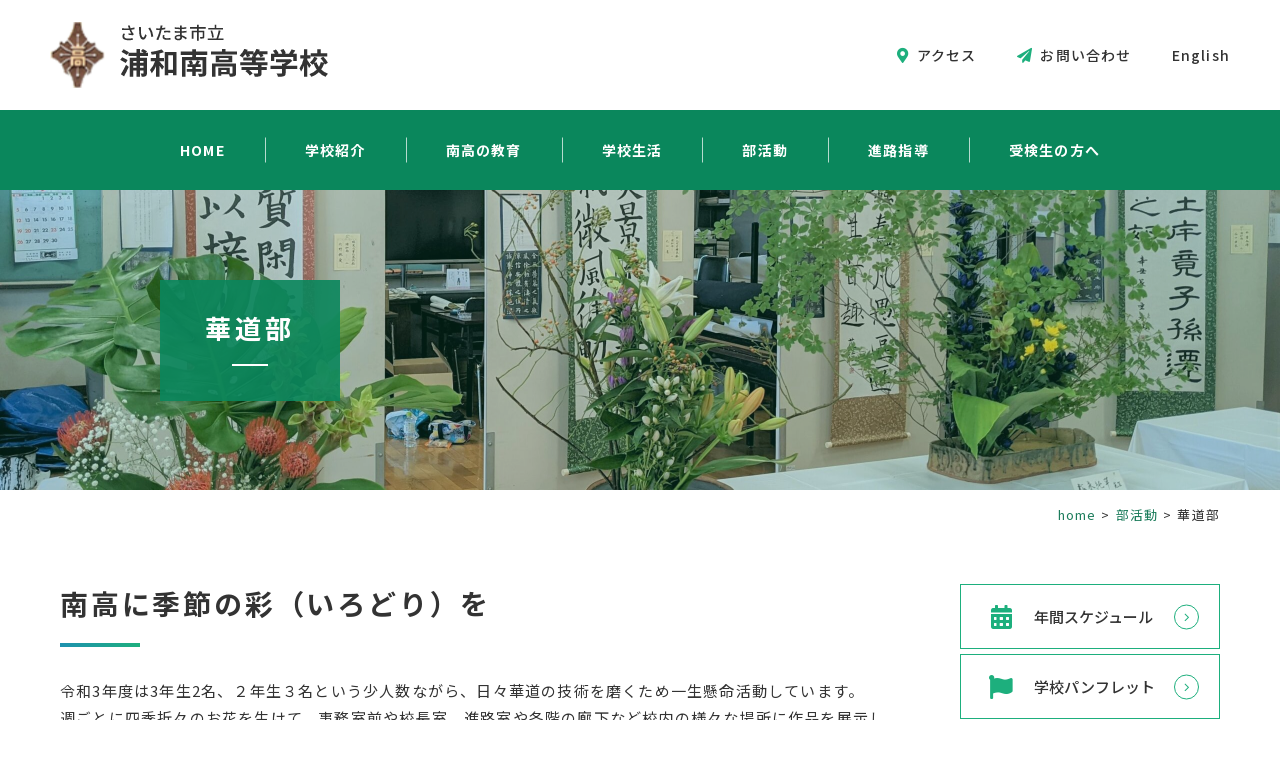

--- FILE ---
content_type: text/html; charset=UTF-8
request_url: https://www.urawaminami-h.city-saitama.ed.jp/club/kado/
body_size: 31229
content:
<!DOCTYPE html><html lang="ja" dir="ltr" itemscope itemtype="https://schema.org/WebSite"><head><meta charset="utf-8"><meta content="IE=Edge" http-equiv="X-UA-Compatible"><meta content="width=device-width" name="viewport"><meta content="telephone=no" name="format-detection"><meta content="華道部 | 浦和南高等学校" name="title"><meta content="さいたま市立浦和南高等学校公式ホームページ" name="description"><meta content="華道部 | 浦和南高等学校" itemprop="name"><meta content="さいたま市立浦和南高等学校公式ホームページ" itemprop="description"><meta content="website" property="og:type"><meta content="華道部 | 浦和南高等学校" property="og:title"><meta content="さいたま市立浦和南高等学校公式ホームページ" property="og:description"><meta content="https://www.urawaminami-h.city-saitama.ed.jp/club/kado/" property="og:url"><meta content="https://www.urawaminami-h.city-saitama.ed.jp/wp/wp-content/themes/urawaminami/images/common/ogp.jpg" property="og:image"><link href='//fonts.googleapis.com' rel='preconnect dns-prefetch'><link href='//fonts.gstatic.com' rel='preconnect dns-prefetch'><link href='//www.google-analytics.com' rel='preconnect dns-prefetch'><link href='//ajaxzip3.github.io' rel='preconnect dns-prefetch'><link rel="apple-touch-icon" sizes="180x180" href="https://www.urawaminami-h.city-saitama.ed.jp/wp/wp-content/themes/urawaminami/images/favicon/apple-touch-icon.png"><link rel="icon" type="image/png" sizes="32x32" href="https://www.urawaminami-h.city-saitama.ed.jp/wp/wp-content/themes/urawaminami/images/favicon/favicon-32x32.png"><link rel="icon" type="image/png" sizes="16x16" href="https://www.urawaminami-h.city-saitama.ed.jp/wp/wp-content/themes/urawaminami/images/favicon/favicon-16x16.png"><link rel="manifest" href="https://www.urawaminami-h.city-saitama.ed.jp/wp/wp-content/themes/urawaminami/images/favicon/site.webmanifest"><link rel="mask-icon" href="https://www.urawaminami-h.city-saitama.ed.jp/wp/wp-content/themes/urawaminami/images/favicon/safari-pinned-tab.svg" color="#0A875C"><meta name="msapplication-TileColor" content="#ffffff"><meta name="theme-color" content="#ffffff">  <script async src="https://www.googletagmanager.com/gtag/js?id=G-BXLE329WSD"></script> <script>window.dataLayer = window.dataLayer || [];
  function gtag(){dataLayer.push(arguments);}
  gtag('js', new Date());

  gtag('config', 'G-BXLE329WSD');</script> <link href="https://www.urawaminami-h.city-saitama.ed.jp/wp/wp-content/themes/urawaminami/css/all.min.css" class="async"><link href="https://unpkg.com/swiper@7/swiper-bundle.min.css" class="async"><link href="https://www.urawaminami-h.city-saitama.ed.jp/wp/wp-content/themes/urawaminami/css/modaal.min.css" class="async"><link rel="preconnect" href="https://fonts.googleapis.com"><link rel="preconnect" href="https://fonts.gstatic.com" crossorigin><link href="https://fonts.googleapis.com/css2?family=Noto+Sans+JP:wght@400;500;700&display=swap&subset=japanese" class="async"><link href="https://fonts.googleapis.com/css2?family=Oswald:wght@400;500&display=swap&text=&.0123456789ACEFHILMNOPSTUVacghilmnoprtuw©" class="async">  <script src="https://ajax.googleapis.com/ajax/libs/jquery/1.12.4/jquery.min.js" defer></script> <script src="https://unpkg.com/swiper@7/swiper-bundle.min.js"></script> <script src="https://cdnjs.cloudflare.com/ajax/libs/Modaal/0.4.4/js/modaal.min.js" defer></script> <script src="https://cdnjs.cloudflare.com/ajax/libs/lottie-web/5.12.2/lottie.min.js"></script> <script src="https://www.urawaminami-h.city-saitama.ed.jp/wp/wp-content/themes/urawaminami/js/jquery.dualtab.js" defer></script> <script src="https://www.urawaminami-h.city-saitama.ed.jp/wp/wp-content/themes/urawaminami/js/common.js" defer></script>  <script async src="https://www.googletagmanager.com/gtag/js?id=UA-176045095-26"></script> <script>window.dataLayer = window.dataLayer || [];
  function gtag(){dataLayer.push(arguments);}
  gtag('js', new Date());

  gtag('config', 'UA-176045095-26');</script> <link media="all" href="https://www.urawaminami-h.city-saitama.ed.jp/wp/wp-content/cache/autoptimize/css/autoptimize_36c6a241c0d98b17140729c0d31fbe7e.css" rel="stylesheet"><title>華道部 | 浦和南高等学校</title><meta name='robots' content='max-image-preview:large' /><link class='async' id='css-style-css' href='https://www.urawaminami-h.city-saitama.ed.jp/wp/wp-content/themes/urawaminami/style.css' type='text/css' media='all'><link class='async' id='wp-block-library-css' href='https://www.urawaminami-h.city-saitama.ed.jp/wp/wp-includes/css/dist/block-library/style.min.css' type='text/css' media='all'> <script type="text/javascript" src="https://www.urawaminami-h.city-saitama.ed.jp/wp/wp-includes/js/jquery/jquery.min.js" id="jquery-core-js"></script> <script type="text/javascript" src="https://www.urawaminami-h.city-saitama.ed.jp/wp/wp-includes/js/jquery/jquery-migrate.min.js" id="jquery-migrate-js"></script> <link rel="https://api.w.org/" href="https://www.urawaminami-h.city-saitama.ed.jp/wp-json/" /><link rel="alternate" title="JSON" type="application/json" href="https://www.urawaminami-h.city-saitama.ed.jp/wp-json/wp/v2/pages/643" /><link rel="EditURI" type="application/rsd+xml" title="RSD" href="https://www.urawaminami-h.city-saitama.ed.jp/wp/xmlrpc.php?rsd" /><meta name="generator" content="WordPress 6.8.2" /><link rel="canonical" href="https://www.urawaminami-h.city-saitama.ed.jp/club/kado/" /><link rel='shortlink' href='https://www.urawaminami-h.city-saitama.ed.jp/?p=643' /><link rel="alternate" title="oEmbed (JSON)" type="application/json+oembed" href="https://www.urawaminami-h.city-saitama.ed.jp/wp-json/oembed/1.0/embed?url=https%3A%2F%2Fwww.urawaminami-h.city-saitama.ed.jp%2Fclub%2Fkado%2F" /><link rel="alternate" title="oEmbed (XML)" type="text/xml+oembed" href="https://www.urawaminami-h.city-saitama.ed.jp/wp-json/oembed/1.0/embed?url=https%3A%2F%2Fwww.urawaminami-h.city-saitama.ed.jp%2Fclub%2Fkado%2F&#038;format=xml" /> <script>document.documentElement.className += " js";</script> <link rel="icon" href="/wp/wp-content/uploads/2021/10/cropped-favicon_512x512-32x32.jpg" sizes="32x32" /><link rel="icon" href="/wp/wp-content/uploads/2021/10/cropped-favicon_512x512-192x192.jpg" sizes="192x192" /><link rel="apple-touch-icon" href="/wp/wp-content/uploads/2021/10/cropped-favicon_512x512-180x180.jpg" /><meta name="msapplication-TileImage" content="/wp/wp-content/uploads/2021/10/cropped-favicon_512x512-270x270.jpg" /></head><body itemscope itemtype="https://schema.org/WebPage" class="wp-singular page-template-default page page-id-643 page-child parent-pageid-305 wp-theme-urawaminami kado club-child" id="kado"><header id="global_header" class="global_header" itemscope itemtype="https://schema.org/WPHeader"><div class="inner"><p class="gh_logo"><a href="https://www.urawaminami-h.city-saitama.ed.jp/"><img src="https://www.urawaminami-h.city-saitama.ed.jp/wp/wp-content/themes/urawaminami/images/common/logo.svg" alt="浦和南高等学校" width="158" height="38"></a></p> <button type="button" class="gh_menu" id="gh_menu"><span class="icon"></span></button></div></header><nav id="global_navigation" class="global_navigation" itemscope itemtype="https://schema.org/SiteNavigationElement"><ul class="gn_links-01 module_menu-01"><li class="_hasChild"><a class="gnl_title mm_title" href="https://www.urawaminami-h.city-saitama.ed.jp">HOME</a></li><li class="_hasChild "> <button class="gnl_button mm_button" type="button"><span>開閉</span></button> <a class="gnl_title mm_title" href="/summary/" >学校紹介</a><div class="gnl_wrapper mm_wrapper-01"><div class="gnl_inner mm_inner-01"><ul><li><a class="gnl_title mm_title-01" href="/summary/greeting/" >学校長挨拶</a></li><li><a class="gnl_title mm_title-01" href="/summary/basic/" >学校基本情報</a></li><li><a class="gnl_title mm_title-01" href="/summary/charactor/" >南高の特徴</a></li><li><a class="gnl_title mm_title-01" href="/summary/history/" >学校の歴史</a></li><li><a class="gnl_title mm_title-01" href="/summary/emblem/" >校歌・校章</a></li><li><a class="gnl_title mm_title-01" href="/summary/environment/" >施設紹介</a></li></ul></div></div></li><li class="_hasChild "> <button class="gnl_button mm_button" type="button"><span>開閉</span></button> <a class="gnl_title mm_title" href="/education/" >南高の教育</a><div class="gnl_wrapper mm_wrapper-01"><div class="gnl_inner mm_inner-01"><ul><li><a class="gnl_title mm_title-01" href="/education/feature/" >南高教育の特徴</a></li><li> <button class="gnl_button mm_button-01" type="button"><span>開閉</span></button> <a class="gnl_title mm_title-01" href="/education/curriculum/" >教育課程</a><div class="gnl_wrapper mm_wrapper-02"><div class="gnl_inner mm_inner-02"><ul><li><a class="gnl_title mm_title-02" href="/education/curriculum/01ed/" >1年生教育課程</a></li><li><a class="gnl_title mm_title-02" href="/education/curriculum/02ed/" >2年生教育課程</a></li><li><a class="gnl_title mm_title-02" href="/education/curriculum/03ed/" >3年生教育課程</a></li></ul></div></div></li><li><a class="gnl_title mm_title-01" href="/education/ict/" >ICT教育</a></li><li> <button class="gnl_button mm_button-01" type="button"><span>開閉</span></button> <a class="gnl_title mm_title-01" href="/education/guide/" >教科ガイド</a><div class="gnl_wrapper mm_wrapper-02"><div class="gnl_inner mm_inner-02"><ul><li><a class="gnl_title mm_title-02" href="/education/guide/linguistic/" >国語</a></li><li><a class="gnl_title mm_title-02" href="/education/guide/math/" >数学</a></li><li><a class="gnl_title mm_title-02" href="/education/guide/geographical_history/" >地歴</a></li><li><a class="gnl_title mm_title-02" href="/education/guide/citizen/" >公民</a></li><li><a class="gnl_title mm_title-02" href="/education/guide/chemistry/" >化学</a></li><li><a class="gnl_title mm_title-02" href="/education/guide/physics/" >物理</a></li><li><a class="gnl_title mm_title-02" href="/education/guide/organism/" >生物</a></li><li><a class="gnl_title mm_title-02" href="/education/guide/earth_science/" >地学</a></li><li><a class="gnl_title mm_title-02" href="/education/guide/english/" >英語</a></li><li><a class="gnl_title mm_title-02" href="/education/guide/physical/" >保健体育</a></li><li><a class="gnl_title mm_title-02" href="/education/guide/music/" >音楽</a></li><li><a class="gnl_title mm_title-02" href="/education/guide/calligraphy/" >書道</a></li><li><a class="gnl_title mm_title-02" href="/education/guide/art/" >工芸</a></li><li><a class="gnl_title mm_title-02" href="/education/guide/home_economics/" >家庭</a></li><li><a class="gnl_title mm_title-02" href="/education/guide/information/" >情報</a></li></ul></div></div></li><li><a class="gnl_title mm_title-01" href="/education/international/" >グローバル人材育成　　　　　プログラム</a></li><li><a class="gnl_title mm_title-01" href="/education//quest/" >探究プログラム</a></li></ul></div></div></li><li class="_hasChild "> <button class="gnl_button mm_button" type="button"><span>開閉</span></button> <a class="gnl_title mm_title" href="/schoollife/" >学校生活</a><div class="gnl_wrapper mm_wrapper-01"><div class="gnl_inner mm_inner-01"><ul><li><a class="gnl_title mm_title-01" href="/schoollife/events/" >年間学校行事</a></li><li><a class="gnl_title mm_title-01" href="/schoollife/schedule/" >月間予定（年間スケジュール）</a></li><li><a class="gnl_title mm_title-01" href="/schoollife/excursion/" >海外研修旅行</a></li><li><a class="gnl_title mm_title-01" href="/schoollife/culturalfestival/" >文化祭</a></li><li><a class="gnl_title mm_title-01" href="/schoollife/sportsfestival/" >体育祭</a></li><li><a class="gnl_title mm_title-01" href="/schoollife/orientation/" >校外宿泊研修</a></li><li><a class="gnl_title mm_title-01" href="/schoollife/council/" >生徒会</a></li><li><a class="gnl_title mm_title-01" href="/schoollife/day/" >南高生の一日</a></li></ul></div></div></li><li > <a class="gnl_title mm_title" href="/club/" >部活動</a></li><li class="_hasChild "> <button class="gnl_button mm_button" type="button"><span>開閉</span></button> <a class="gnl_title mm_title" href="/course/" >進路指導</a><div class="gnl_wrapper mm_wrapper-01"><div class="gnl_inner mm_inner-01"><ul><li><a class="gnl_title mm_title-01" href="/course/career/" >指導体制3年間</a></li><li><a class="gnl_title mm_title-01" href="/course/exam/" >進学状況・指定校</a></li><li><a class="gnl_title mm_title-01" href="/course/info/" >進路通信</a></li><li><a class="gnl_title mm_title-01" href="/course/grad/" >卒業生より</a></li></ul></div></div></li><li class="_hasChild "> <button class="gnl_button mm_button" type="button"><span>開閉</span></button> <a class="gnl_title mm_title" href="/examinee/" >受検生の方へ</a><div class="gnl_wrapper mm_wrapper-01"><div class="gnl_inner mm_inner-01"><ul><li><a class="gnl_title mm_title-01" href="/examinee/explanation/" >学校説明会</a></li><li><a class="gnl_title mm_title-01" href="/examinee/outline/" >募集要項・選抜基準</a></li><li><a class="gnl_title mm_title-01" href="/examinee/tablet/" >タブレットPC</a></li></ul></div></div></li></ul><ul class="gn_links-03 module_menu-02 _under-TB"><li><a href="https://www.urawaminami-h.city-saitama.ed.jp/schoollife/schedule"><i class="fas fa-calendar-alt fa-fw" translate="no"></i><span>年間スケジュール</span></a></li><li><a href="/wp/wp-content/uploads/2025/09/aec2a71aea73606368c832e2b4e4cbf2.pdf" target="_blank"><i class="fas fa-flag fa-fw" translate="no"></i><span>学校パンフレット</span></a></li><li><a href="https://www.urawaminami-h.city-saitama.ed.jp/education/guide"><i class="fas fa-book-open fa-fw" translate="no"></i><span>教科ガイド</span></a></li><li><a href="https://www.urawaminami-h.city-saitama.ed.jp/news/category/blog/"><i class="fas fa-pen-fancy fa-fw" translate="no"></i><span>校長室より</span></a></li><li><a href="https://www.urawaminami-h.city-saitama.ed.jp/infirmary"><i class="fas fa-briefcase-medical fa-fw" translate="no"></i><span>保健室より</span></a></li><li><a href="https://www.urawaminami-h.city-saitama.ed.jp/library"><i class="fas fa-books fa-fw" translate="no"></i><span>図書室より</span></a></li><li><a href="https://www.urawaminami-h.city-saitama.ed.jp/office"><i class="fas fa-pen fa-fw" translate="no"></i><span>事務室より</span></a></li><li><a href="https://www.urawaminami-h.city-saitama.ed.jp/current"><i class="fas fa-school fa-fw" translate="no"></i><span>在校生の皆さんへ</span></a></li><li><a href="https://www.urawaminami-h.city-saitama.ed.jp/parents"><i class="fas fa-user-tie fa-fw" translate="no"></i><span>保護者の方へ</span></a></li><li><a href="https://www.urawaminami-h.city-saitama.ed.jp/pta"><i class="fas fa-hands-heart fa-fw" translate="no"></i><span>本校のPTA活動</span></a></li><li><a href="https://www.urawaminami-h.city-saitama.ed.jp/area"><i class="fas fa-users fa-fw" translate="no"></i><span>地域の皆様へ</span></a></li><li><a href="https://www.urawaminami-h.city-saitama.ed.jp/alumni"><i class="fas fa-graduation-cap fa-fw" translate="no"></i><span>同窓会</span></a></li><li><a href="https://www.urawaminami-h.city-saitama.ed.jp/info"><i class="fas fa-chalkboard fa-fw" translate="no"></i><span>教育関係者の方へ</span></a></li><li><a href="https://www.urawaminami-h.city-saitama.ed.jp/certificate"><i class="fas fa-newspaper fa-fw"></i><span>各種証明書発行</span></a></li></ul><ul class="gn_links-02 module_menu-02"><li class="access "><a href="/access/" ><span>アクセス</span></a></li><li class="inquiry "><a href="/inquiry/" ><span>お問い合わせ</span></a></li><li class="https:translate.google.comtranslate?sl=ja&tl=en&u=https:www.urawaminami-h.city-saitama.ed.jp "><a href="https://translate.google.com/translate?sl=ja&tl=en&u=https://www.urawaminami-h.city-saitama.ed.jp/" target="_blank"><span>English</span></a></li><li class="privacy _only-SP"><a href="/privacy/" ><span>プライバシーポリシー</span></a></li></ul></nav><div class="global_wrapper"><main id="global_contents" class="global_contents" itemscope itemprop="mainContentOfPage"><section><div class="global_mainVisual"><div class="global_inner"><div class="gm_background" style="background-image: url(/wp/wp-content/uploads/2021/10/bc4b70165d67fbabceab4a8a906003b7-scaled.jpg)"></div><h1 class="gm_title"><span>華道部</span></h1></div></div><nav class="module_breadCrumb"><div class="global_inner"><ul class="module_breadCrumb-01" itemprop="Breadcrumb" itemscope itemtype="https://schema.org/BreadcrumbList"><li itemprop="itemListElement" itemscope itemtype="https://schema.org/ListItem"><a itemscope itemtype="https://schema.org/Thing" itemprop="item" href="https://www.urawaminami-h.city-saitama.ed.jp/" class="home" ><span itemprop="name">home</span></a><meta itemprop="position" content="1" /></li><li itemprop="itemListElement" itemscope itemtype="https://schema.org/ListItem"><a itemscope itemtype="https://schema.org/Thing" itemprop="item" href="https://www.urawaminami-h.city-saitama.ed.jp/club/"><span itemprop="name">部活動</span></a><meta itemprop="position" content="2" /></li><li itemprop="itemListElement" itemscope itemtype="https://schema.org/ListItem"><span itemprop="name">華道部</span><meta itemprop="position" content="3" /></li></ul></div></nav><div class="global_inner _column"><div class="gc_main"><h2  class="module_title-01"><span>南高に季節の彩（いろどり）を</span></h2><div class="module_column-col1 "><p>令和3年度は3年生2名、２年生３名という少人数ながら、日々華道の技術を磨くため一生懸命活動しています。<br /> 週ごとに四季折々のお花を生けて、事務室前や校長室、進路室や各階の廊下など校内の様々な場所に作品を展示して在校生や来校者の目を楽しませています。<br /> 3年間のお稽古を続けることで、卒業時に春草流生け花の免許を取得することができます。</p><p>〈活動日〉　火曜日　１６：００～１８：００（生けこみ）<br /> 　　　　　　　※春草流の先生をお招きしての稽古です。<br /> 　　　　　　金曜日　１６：００～１７：００（手入れ）<br /> 〈活動場所〉校舎1階　選択F教室<br /> 〈活動内容〉週ごとの作品制作と展示、文化祭での部活動展示、クリスマスフラワーアレンジメント等</p></div><div class="module_column-col1 "><table style="border-collapse: collapse; width: 100%;"><tbody><tr><th style="width: 35.2227%;" width="141"><p>部員数</p></th><td style="width: 64.5749%;" width="491"><p>「２０２５年度」<br /> 　１年生　０名<br /> 　２年生　０名<br /> 　３年生　０名<br /> 　合計　　０名</p></td></tr><tr><th style="width: 35.2227%;" width="141"><p>活動曜日　時間</p></th><td style="width: 64.5749%;" width="491"><p>&nbsp;</p><p>火・金</p><p>&nbsp;</p></td></tr><tr><th style="width: 35.2227%;" width="141"><p>実績</p></th><td style="width: 64.5749%;" width="491"><p>&nbsp;</p><p>季節の草花を使った作品の校内展示、文化祭での大型作品製作と展示</p><p>&nbsp;</p></td></tr></tbody></table></div><div class="module_gallery-04"><ul class="gallery"><li><div class="head"><p class="image"> <img src="/wp/wp-content/uploads/2021/10/5-435x276.jpg" alt=""></p></div></li><li><div class="head"><p class="image"> <img src="/wp/wp-content/uploads/2021/10/6-435x276.jpg" alt=""></p></div></li><li><div class="head"><p class="image"> <img src="/wp/wp-content/uploads/2021/10/7-435x276.jpg" alt=""></p></div></li><li><div class="head"><p class="image"> <img src="/wp/wp-content/uploads/2021/10/1-435x276.jpg" alt=""></p></div></li><li><div class="head"><p class="image"> <img src="/wp/wp-content/uploads/2021/10/2-435x276.jpg" alt=""></p></div></li><li><div class="head"><p class="image"> <img src="/wp/wp-content/uploads/2021/10/3-435x276.jpg" alt=""></p></div></li><li><div class="head"><p class="image"> <img src="/wp/wp-content/uploads/2021/10/4-435x276.jpg" alt=""></p></div></li><li><div class="head"><p class="image"> <img src="/wp/wp-content/uploads/2021/10/PXL_20210910_060429494-435x276.jpg" alt=""></p></div></li></ul></div><p class="module_button _center"> <a href="/news/category/club/kado/" class="module_button-01" ><span>華道部の新着情報を見る</span></a></p></div><aside class="gc_sub"><nav class="local_navigation" id="local_navigation"><ul class="ln_links-01 module_menu-01"><li> <a class="lnl_title mm_title" href="/summary/" >学校紹介</a><div class="lnl_wrapper mm_wrapper-01"><div class="lnl_inner mm_inner-01"><ul><li><a class="lnl_title mm_title-01" href="/summary/greeting/" >学校長挨拶</a></li><li><a class="lnl_title mm_title-01" href="/summary/basic/" >学校基本情報</a></li><li><a class="lnl_title mm_title-01" href="/summary/charactor/" >南高の特徴</a></li><li><a class="lnl_title mm_title-01" href="/summary/history/" >学校の歴史</a></li><li><a class="lnl_title mm_title-01" href="/summary/emblem/" >校歌・校章</a></li><li><a class="lnl_title mm_title-01" href="/summary/environment/" >施設紹介</a></li></ul></div></div></li><li> <a class="lnl_title mm_title" href="/education/" >南高の教育</a><div class="lnl_wrapper mm_wrapper-01"><div class="lnl_inner mm_inner-01"><ul><li><a class="lnl_title mm_title-01" href="/education/feature/" >南高教育の特徴</a></li><li> <button class="lnl_button mm_button-01" type="button"><span>開閉</span></button> <a class="lnl_title mm_title-01" href="/education/curriculum/" >教育課程</a><div class="lnl_wrapper mm_wrapper-02"><div class="lnl_inner mm_inner-02"><ul><li><a class="lnl_title mm_title-02" href="/education/curriculum/01ed/" >1年生教育課程</a></li><li><a class="lnl_title mm_title-02" href="/education/curriculum/02ed/" >2年生教育課程</a></li><li><a class="lnl_title mm_title-02" href="/education/curriculum/03ed/" >3年生教育課程</a></li></ul></div></div></li><li><a class="lnl_title mm_title-01" href="/education/ict/" >ICT教育</a></li><li> <button class="lnl_button mm_button-01" type="button"><span>開閉</span></button> <a class="lnl_title mm_title-01" href="/education/guide/" >教科ガイド</a><div class="lnl_wrapper mm_wrapper-02"><div class="lnl_inner mm_inner-02"><ul><li><a class="lnl_title mm_title-02" href="/education/guide/linguistic/" >国語</a></li><li><a class="lnl_title mm_title-02" href="/education/guide/math/" >数学</a></li><li><a class="lnl_title mm_title-02" href="/education/guide/geographical_history/" >地歴</a></li><li><a class="lnl_title mm_title-02" href="/education/guide/citizen/" >公民</a></li><li><a class="lnl_title mm_title-02" href="/education/guide/chemistry/" >化学</a></li><li><a class="lnl_title mm_title-02" href="/education/guide/physics/" >物理</a></li><li><a class="lnl_title mm_title-02" href="/education/guide/organism/" >生物</a></li><li><a class="lnl_title mm_title-02" href="/education/guide/earth_science/" >地学</a></li><li><a class="lnl_title mm_title-02" href="/education/guide/english/" >英語</a></li><li><a class="lnl_title mm_title-02" href="/education/guide/physical/" >保健体育</a></li><li><a class="lnl_title mm_title-02" href="/education/guide/music/" >音楽</a></li><li><a class="lnl_title mm_title-02" href="/education/guide/calligraphy/" >書道</a></li><li><a class="lnl_title mm_title-02" href="/education/guide/art/" >工芸</a></li><li><a class="lnl_title mm_title-02" href="/education/guide/home_economics/" >家庭</a></li><li><a class="lnl_title mm_title-02" href="/education/guide/information/" >情報</a></li></ul></div></div></li><li><a class="lnl_title mm_title-01" href="/education/international/" >グローバル人材育成　　　　　プログラム</a></li><li><a class="lnl_title mm_title-01" href="/education//quest/" >探究プログラム</a></li></ul></div></div></li><li> <a class="lnl_title mm_title" href="/schoollife/" >学校生活</a><div class="lnl_wrapper mm_wrapper-01"><div class="lnl_inner mm_inner-01"><ul><li><a class="lnl_title mm_title-01" href="/schoollife/events/" >年間学校行事</a></li><li><a class="lnl_title mm_title-01" href="/schoollife/schedule/" >月間予定（年間スケジュール）</a></li><li><a class="lnl_title mm_title-01" href="/schoollife/excursion/" >海外研修旅行</a></li><li><a class="lnl_title mm_title-01" href="/schoollife/culturalfestival/" >文化祭</a></li><li><a class="lnl_title mm_title-01" href="/schoollife/sportsfestival/" >体育祭</a></li><li><a class="lnl_title mm_title-01" href="/schoollife/orientation/" >校外宿泊研修</a></li><li><a class="lnl_title mm_title-01" href="/schoollife/council/" >生徒会</a></li><li><a class="lnl_title mm_title-01" href="/schoollife/day/" >南高生の一日</a></li></ul></div></div></li><li> <a class="lnl_title mm_title" href="/course/" >進路指導</a><div class="lnl_wrapper mm_wrapper-01"><div class="lnl_inner mm_inner-01"><ul><li><a class="lnl_title mm_title-01" href="/course/career/" >指導体制3年間</a></li><li><a class="lnl_title mm_title-01" href="/course/exam/" >進学状況・指定校</a></li><li><a class="lnl_title mm_title-01" href="/course/info/" >進路通信</a></li><li><a class="lnl_title mm_title-01" href="/course/grad/" >卒業生より</a></li></ul></div></div></li><li> <a class="lnl_title mm_title" href="/examinee/" >受検生の方へ</a><div class="lnl_wrapper mm_wrapper-01"><div class="lnl_inner mm_inner-01"><ul><li><a class="lnl_title mm_title-01" href="/examinee/explanation/" >学校説明会</a></li><li><a class="lnl_title mm_title-01" href="/examinee/outline/" >募集要項・選抜基準</a></li><li><a class="lnl_title mm_title-01" href="/examinee/tablet/" >タブレットPC</a></li></ul></div></div></li></ul></nav><nav class="common_navigation" id="common_navigation"><ul class="cmn_links-01"><li><a href="https://www.urawaminami-h.city-saitama.ed.jp/schoollife/schedule"><i class="fas fa-calendar-alt fa-fw" translate="no"></i><span>年間スケジュール</span></a></li><li><a href="/wp/wp-content/uploads/2025/09/aec2a71aea73606368c832e2b4e4cbf2.pdf" target="_blank"><i class="fas fa-flag fa-fw" translate="no"></i><span>学校パンフレット</span></a></li><li><a href="https://www.urawaminami-h.city-saitama.ed.jp/education/guide"><i class="fas fa-book-open fa-fw" translate="no"></i><span>教科ガイド</span></a></li></ul><ul class="cmn_links-02"><li><a href="https://www.urawaminami-h.city-saitama.ed.jp/news/category/blog/"><i class="fas fa-pen-fancy fa-fw" translate="no"></i><span>校長室より</span></a></li><li><a href="https://www.urawaminami-h.city-saitama.ed.jp/infirmary"><i class="fas fa-briefcase-medical fa-fw" translate="no"></i><span>保健室より</span></a></li><li><a href="https://www.urawaminami-h.city-saitama.ed.jp/library"><i class="fas fa-books fa-fw" translate="no"></i><span>図書室より</span></a></li><li><a href="https://www.urawaminami-h.city-saitama.ed.jp/office"><i class="fas fa-pen fa-fw" translate="no"></i><span>事務室より</span></a></li></ul><ul class="cmn_links-03"><li><a href="https://www.urawaminami-h.city-saitama.ed.jp/current"><i class="fas fa-school fa-fw" translate="no"></i><span>在校生の皆さんへ</span></a></li><li><a href="https://www.urawaminami-h.city-saitama.ed.jp/parents"><i class="fas fa-user-tie fa-fw" translate="no"></i><span>保護者の方へ</span></a></li><li><a href="https://www.urawaminami-h.city-saitama.ed.jp/pta"><i class="fas fa-hands-heart fa-fw" translate="no"></i><span>本校のPTA活動</span></a></li><li><a href="https://www.urawaminami-h.city-saitama.ed.jp/area"><i class="fas fa-users fa-fw" translate="no"></i><span>地域の皆様へ</span></a></li><li><a href="https://www.urawaminami-h.city-saitama.ed.jp/alumni"><i class="fas fa-graduation-cap fa-fw" translate="no"></i><span>同窓会</span></a></li><li><a href="https://www.urawaminami-h.city-saitama.ed.jp/info"><i class="fas fa-chalkboard fa-fw" translate="no"></i><span>教育関係者の方へ</span></a></li><li><a href="https://www.urawaminami-h.city-saitama.ed.jp/certificate"><i class="fas fa-newspaper fa-fw"></i><span>各種証明書発行</span></a></li></ul></nav><p class="bnr"><a href="https://www.urawaminami-h.city-saitama.ed.jp/wp/wp-content/uploads/2022/07/04_soudanmadoguti.pdf" target="_blank" rel="noopener noreferrer"><img src="https://www.urawaminami-h.city-saitama.ed.jp/wp/wp-content/uploads/2022/07/03_soudanbutton.png" width="100%" alt="いじめ防止バナー"></a></p><p class="bnr"><a href="https://www.city.saitama.lg.jp/003/002/008/001/p060221.html" target="_blank" rel="noopener noreferrer"><img src="https://www.urawaminami-h.city-saitama.ed.jp/wp/wp-content/themes/urawaminami/images/banner/banner_kyouikuiinkai_dayori.png" width="100%" alt="教育委員会だより各号のお知らせ"></a></p></aside></div></section></main></div><footer id="global_footer" class="global_footer" itemscope itemtype="https://schema.org/WPFooter"><p class="gf_pageTop"><a href="#"><span>ページトップへ戻る</span></a></p><div class="gf_content"><div class="gf_information"><div class="global_inner"><p class="gf_logo"><a href="https://www.urawaminami-h.city-saitama.ed.jp/"><img src="https://www.urawaminami-h.city-saitama.ed.jp/wp/wp-content/themes/urawaminami/images/common/logo.svg" alt="浦和南高等学校"></a></p> <address><p class="gf_address"><a href="https://goo.gl/maps/8AFCd5hgHQVfonkS9" target="_blank">〒336-0026 埼玉県さいたま市南区辻6-5-31</a></p><p class="gf_tel">TEL:<a href="tel:0488622568">048-862-2568</a></p><p class="gf_fax">FAX:048-838-2932</p> </address></div></div><div class="global_inner"><p class="gf_privacy"><a href="https://www.urawaminami-h.city-saitama.ed.jp/privacy"><span>プライバシーポリシー</span></a></p><p class="gf_copyright"><span>©2021 Saitama Municipal Urawa Minami High School.</span></p></div></div></footer> <script type="speculationrules">{"prefetch":[{"source":"document","where":{"and":[{"href_matches":"\/*"},{"not":{"href_matches":["\/wp\/wp-*.php","\/wp\/wp-admin\/*","\/wp\/wp-content\/uploads\/*","\/wp\/wp-content\/*","\/wp\/wp-content\/plugins\/*","\/wp\/wp-content\/themes\/urawaminami\/*","\/*\\?(.+)"]}},{"not":{"selector_matches":"a[rel~=\"nofollow\"]"}},{"not":{"selector_matches":".no-prefetch, .no-prefetch a"}}]},"eagerness":"conservative"}]}</script> <script type="text/javascript" id="like-toggle-script-js-before">const my_ajax_params = {"ajaxurl":"https:\/\/www.urawaminami-h.city-saitama.ed.jp\/wp\/wp-admin\/admin-ajax.php","my_ajax_nonce":"35c3acb20c"}</script> <script type="text/javascript" src="https://www.urawaminami-h.city-saitama.ed.jp/wp/wp-content/themes/urawaminami/js/like-toggle.js" id="like-toggle-script-js"></script> </body></html>

--- FILE ---
content_type: text/css
request_url: https://www.urawaminami-h.city-saitama.ed.jp/wp/wp-content/themes/urawaminami/style.css
body_size: 148
content:
@charset "UTF-8";

/*
Theme Name: 浦和南高校
Author: Codia Inc.
Description: Original theme of Codia Production
License: Codia Inc.
*/
